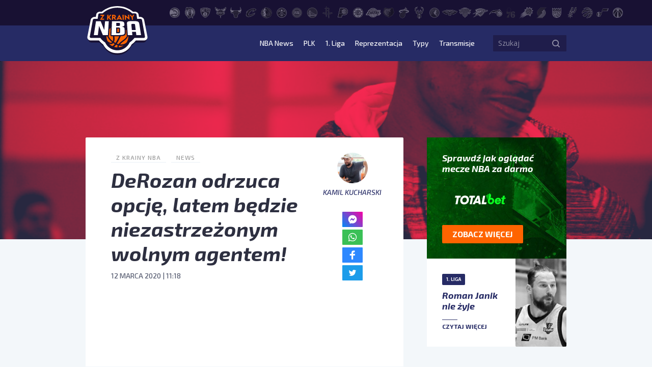

--- FILE ---
content_type: text/html; charset=UTF-8
request_url: https://zkrainynba.com/derozan-odrzuca-opcje-latem-bedzie-niezastrzezonym-wolnym-agentem/
body_size: 14977
content:
<!doctype html>
<html lang="pl-PL">
<head>
    <meta charset="UTF-8">
    <title>DeRozan odrzuca opcję, latem będzie niezastrzeżonym wolnym agentem! - Z Krainy NBA</title>
    <meta name="viewport" content="width=device-width, initial-scale=1">
    <meta http-equiv="X-UA-Compatible" content="IE=edge">

    <!-- Google Tag Manager -->
    <script>(function(w,d,s,l,i){w[l]=w[l]||[];w[l].push({'gtm.start':
                new Date().getTime(),event:'gtm.js'});var f=d.getElementsByTagName(s)[0],
            j=d.createElement(s),dl=l!='dataLayer'?'&l='+l:'';j.async=true;j.src=
            'https://www.googletagmanager.com/gtm.js?id='+i+dl;f.parentNode.insertBefore(j,f);
        })(window,document,'script','dataLayer','GTM-M4L83WT');</script>
    <!-- End Google Tag Manager -->

    <script async src="//get.optad360.io/sf/0e47f168-67b1-41b7-944d-43dcd0e3a11e/plugin.min.js"></script>

    <meta name='robots' content='index, follow, max-image-preview:large, max-snippet:-1, max-video-preview:-1' />

	<!-- This site is optimized with the Yoast SEO plugin v23.5 - https://yoast.com/wordpress/plugins/seo/ -->
	<title>DeRozan odrzuca opcję, latem będzie niezastrzeżonym wolnym agentem! - Z Krainy NBA</title>
	<link rel="canonical" href="https://zkrainynba.com/derozan-odrzuca-opcje-latem-bedzie-niezastrzezonym-wolnym-agentem/" />
	<meta property="og:locale" content="pl_PL" />
	<meta property="og:type" content="article" />
	<meta property="og:title" content="DeRozan odrzuca opcję, latem będzie niezastrzeżonym wolnym agentem! - Z Krainy NBA" />
	<meta property="og:description" content="Spurs przyszły sezon mogą rozpocząć już w zupełnie innym kształcie. Jak donosi Chris Haynes z Yahoo, DeMar DeRozan odrzucił wartą prawie 28 milionów dolarów opcję na sezon 2020/21, wybierając wejście najbliższego lata na rynek wolnych agentów. Oczywiście, możliwa jest sytuacja, w której DeRozan wchodzi na rynek wolnych agentów tylko po to, by podpisać nowy, dłuższy [&hellip;]" />
	<meta property="og:url" content="https://zkrainynba.com/derozan-odrzuca-opcje-latem-bedzie-niezastrzezonym-wolnym-agentem/" />
	<meta property="og:site_name" content="Z Krainy NBA" />
	<meta property="article:published_time" content="2020-03-12T10:18:52+00:00" />
	<meta property="article:modified_time" content="2020-03-12T10:19:06+00:00" />
	<meta property="og:image" content="https://zkrainynba.com/wp-content/uploads/2019/10/1-5.jpg" />
	<meta property="og:image:width" content="1024" />
	<meta property="og:image:height" content="683" />
	<meta property="og:image:type" content="image/jpeg" />
	<meta name="author" content="Kamil Kucharski" />
	<meta name="twitter:card" content="summary_large_image" />
	<meta name="twitter:creator" content="@panbyku" />
	<meta name="twitter:label1" content="Napisane przez" />
	<meta name="twitter:data1" content="Kamil Kucharski" />
	<meta name="twitter:label2" content="Szacowany czas czytania" />
	<meta name="twitter:data2" content="1 minuta" />
	<script type="application/ld+json" class="yoast-schema-graph">{"@context":"https://schema.org","@graph":[{"@type":"NewsArticle","@id":"https://zkrainynba.com/derozan-odrzuca-opcje-latem-bedzie-niezastrzezonym-wolnym-agentem/#article","isPartOf":{"@id":"https://zkrainynba.com/derozan-odrzuca-opcje-latem-bedzie-niezastrzezonym-wolnym-agentem/"},"author":{"name":"Kamil Kucharski","@id":"https://zkrainynba.com/#/schema/person/5e155e429cdbdd4716f4489d4babaede"},"headline":"DeRozan odrzuca opcję, latem będzie niezastrzeżonym wolnym agentem!","datePublished":"2020-03-12T10:18:52+00:00","dateModified":"2020-03-12T10:19:06+00:00","mainEntityOfPage":{"@id":"https://zkrainynba.com/derozan-odrzuca-opcje-latem-bedzie-niezastrzezonym-wolnym-agentem/"},"wordCount":300,"commentCount":0,"publisher":{"@id":"https://zkrainynba.com/#organization"},"image":{"@id":"https://zkrainynba.com/derozan-odrzuca-opcje-latem-bedzie-niezastrzezonym-wolnym-agentem/#primaryimage"},"thumbnailUrl":"https://zkrainynba.com/wp-content/uploads/2019/10/1-5.jpg","articleSection":["News"],"inLanguage":"pl-PL","potentialAction":[{"@type":"CommentAction","name":"Comment","target":["https://zkrainynba.com/derozan-odrzuca-opcje-latem-bedzie-niezastrzezonym-wolnym-agentem/#respond"]}],"copyrightYear":"2020","copyrightHolder":{"@id":"https://zkrainynba.com/#organization"}},{"@type":"WebPage","@id":"https://zkrainynba.com/derozan-odrzuca-opcje-latem-bedzie-niezastrzezonym-wolnym-agentem/","url":"https://zkrainynba.com/derozan-odrzuca-opcje-latem-bedzie-niezastrzezonym-wolnym-agentem/","name":"DeRozan odrzuca opcję, latem będzie niezastrzeżonym wolnym agentem! - Z Krainy NBA","isPartOf":{"@id":"https://zkrainynba.com/#website"},"primaryImageOfPage":{"@id":"https://zkrainynba.com/derozan-odrzuca-opcje-latem-bedzie-niezastrzezonym-wolnym-agentem/#primaryimage"},"image":{"@id":"https://zkrainynba.com/derozan-odrzuca-opcje-latem-bedzie-niezastrzezonym-wolnym-agentem/#primaryimage"},"thumbnailUrl":"https://zkrainynba.com/wp-content/uploads/2019/10/1-5.jpg","datePublished":"2020-03-12T10:18:52+00:00","dateModified":"2020-03-12T10:19:06+00:00","breadcrumb":{"@id":"https://zkrainynba.com/derozan-odrzuca-opcje-latem-bedzie-niezastrzezonym-wolnym-agentem/#breadcrumb"},"inLanguage":"pl-PL","potentialAction":[{"@type":"ReadAction","target":["https://zkrainynba.com/derozan-odrzuca-opcje-latem-bedzie-niezastrzezonym-wolnym-agentem/"]}]},{"@type":"ImageObject","inLanguage":"pl-PL","@id":"https://zkrainynba.com/derozan-odrzuca-opcje-latem-bedzie-niezastrzezonym-wolnym-agentem/#primaryimage","url":"https://zkrainynba.com/wp-content/uploads/2019/10/1-5.jpg","contentUrl":"https://zkrainynba.com/wp-content/uploads/2019/10/1-5.jpg","width":1024,"height":683,"caption":"Spurs DeMar DeRozan"},{"@type":"BreadcrumbList","@id":"https://zkrainynba.com/derozan-odrzuca-opcje-latem-bedzie-niezastrzezonym-wolnym-agentem/#breadcrumb","itemListElement":[{"@type":"ListItem","position":1,"name":"Strona główna","item":"https://zkrainynba.com/"},{"@type":"ListItem","position":2,"name":"Wszystkie wpisy","item":"https://zkrainynba.com/wszystkie-wpisy/"},{"@type":"ListItem","position":3,"name":"News","item":"https://zkrainynba.com/kategoria/news/"},{"@type":"ListItem","position":4,"name":"DeRozan odrzuca opcję, latem będzie niezastrzeżonym wolnym agentem!"}]},{"@type":"WebSite","@id":"https://zkrainynba.com/#website","url":"https://zkrainynba.com/","name":"Z Krainy NBA","description":"NBA po polsku i na najwyższym poziomie. Felietony, newsy, wideo, podcast, oldschool, quizy - wszystko o NBA w jednym miejscu. Z miłości do gry.","publisher":{"@id":"https://zkrainynba.com/#organization"},"potentialAction":[{"@type":"SearchAction","target":{"@type":"EntryPoint","urlTemplate":"https://zkrainynba.com/?s={search_term_string}"},"query-input":{"@type":"PropertyValueSpecification","valueRequired":true,"valueName":"search_term_string"}}],"inLanguage":"pl-PL"},{"@type":"Organization","@id":"https://zkrainynba.com/#organization","name":"Z Krainy NBA","url":"https://zkrainynba.com/","logo":{"@type":"ImageObject","inLanguage":"pl-PL","@id":"https://zkrainynba.com/#/schema/logo/image/","url":"https://zkrainynba.com/wp-content/uploads/2020/11/cropped-favicon-nba.png","contentUrl":"https://zkrainynba.com/wp-content/uploads/2020/11/cropped-favicon-nba.png","width":512,"height":512,"caption":"Z Krainy NBA"},"image":{"@id":"https://zkrainynba.com/#/schema/logo/image/"}},{"@type":"Person","@id":"https://zkrainynba.com/#/schema/person/5e155e429cdbdd4716f4489d4babaede","name":"Kamil Kucharski","image":{"@type":"ImageObject","inLanguage":"pl-PL","@id":"https://zkrainynba.com/#/schema/person/image/","url":"https://secure.gravatar.com/avatar/14ca257103f75cb93ec001373a203374?s=96&d=https%3A%2F%2Fzkrainynba.com%2Fwp-content%2Fthemes%2Fzkrainynba%2Fassets%2Fimg%2Favatar.jpg&r=g","contentUrl":"https://secure.gravatar.com/avatar/14ca257103f75cb93ec001373a203374?s=96&d=https%3A%2F%2Fzkrainynba.com%2Fwp-content%2Fthemes%2Fzkrainynba%2Fassets%2Fimg%2Favatar.jpg&r=g","caption":"Kamil Kucharski"},"description":"Koszykówkę kocham tak bardzo, jak przekazywanie innym tego, co w niej widzę. Na portalu Z Krainy NBA działam już od 2016 roku, a od 2019 można określić mnie mianem redaktora naczelnego. Od tego czasu mój cykl dobowy ustawiony jest tak, by chłonąć jak najwięcej koszykówki zza Oceanu, a potem dzielić się nią z Wami, by zaoszczędzić Wam zarywania nocek. Moją ulubioną częścią tego sportu są zawiłości taktyczne, co uzewnętrzniam rysowaniem kółeczek i strzałeczek, wzorem Jacka Gmocha i jemu podobnych. Poza koszykówką i dziennikarstwem, jestem też licencjonowanym politologiem i krytykiem filmowym na ćwierć etatu. To jednak nie na tym portalu - tu moją misją jest dzielenie się z Wami swoimi spostrzeżeniami o NBA.","sameAs":["https://www.instagram.com/panbyku/","https://x.com/panbyku"],"url":"https://zkrainynba.com/author/kamil-kucharski/"}]}</script>
	<!-- / Yoast SEO plugin. -->


<link rel="alternate" type="application/rss+xml" title="Z Krainy NBA &raquo; Kanał z wpisami" href="https://zkrainynba.com/feed/" />
<link rel="alternate" type="application/rss+xml" title="Z Krainy NBA &raquo; Kanał z komentarzami" href="https://zkrainynba.com/comments/feed/" />
<link rel="alternate" type="application/rss+xml" title="Z Krainy NBA &raquo; DeRozan odrzuca opcję, latem będzie niezastrzeżonym wolnym agentem! Kanał z komentarzami" href="https://zkrainynba.com/derozan-odrzuca-opcje-latem-bedzie-niezastrzezonym-wolnym-agentem/feed/" />
<script>
window._wpemojiSettings = {"baseUrl":"https:\/\/s.w.org\/images\/core\/emoji\/14.0.0\/72x72\/","ext":".png","svgUrl":"https:\/\/s.w.org\/images\/core\/emoji\/14.0.0\/svg\/","svgExt":".svg","source":{"concatemoji":"https:\/\/zkrainynba.com\/wp-includes\/js\/wp-emoji-release.min.js?ver=acc8a9c2c87476a1fa3e460fbb55a41a"}};
/*! This file is auto-generated */
!function(i,n){var o,s,e;function c(e){try{var t={supportTests:e,timestamp:(new Date).valueOf()};sessionStorage.setItem(o,JSON.stringify(t))}catch(e){}}function p(e,t,n){e.clearRect(0,0,e.canvas.width,e.canvas.height),e.fillText(t,0,0);var t=new Uint32Array(e.getImageData(0,0,e.canvas.width,e.canvas.height).data),r=(e.clearRect(0,0,e.canvas.width,e.canvas.height),e.fillText(n,0,0),new Uint32Array(e.getImageData(0,0,e.canvas.width,e.canvas.height).data));return t.every(function(e,t){return e===r[t]})}function u(e,t,n){switch(t){case"flag":return n(e,"\ud83c\udff3\ufe0f\u200d\u26a7\ufe0f","\ud83c\udff3\ufe0f\u200b\u26a7\ufe0f")?!1:!n(e,"\ud83c\uddfa\ud83c\uddf3","\ud83c\uddfa\u200b\ud83c\uddf3")&&!n(e,"\ud83c\udff4\udb40\udc67\udb40\udc62\udb40\udc65\udb40\udc6e\udb40\udc67\udb40\udc7f","\ud83c\udff4\u200b\udb40\udc67\u200b\udb40\udc62\u200b\udb40\udc65\u200b\udb40\udc6e\u200b\udb40\udc67\u200b\udb40\udc7f");case"emoji":return!n(e,"\ud83e\udef1\ud83c\udffb\u200d\ud83e\udef2\ud83c\udfff","\ud83e\udef1\ud83c\udffb\u200b\ud83e\udef2\ud83c\udfff")}return!1}function f(e,t,n){var r="undefined"!=typeof WorkerGlobalScope&&self instanceof WorkerGlobalScope?new OffscreenCanvas(300,150):i.createElement("canvas"),a=r.getContext("2d",{willReadFrequently:!0}),o=(a.textBaseline="top",a.font="600 32px Arial",{});return e.forEach(function(e){o[e]=t(a,e,n)}),o}function t(e){var t=i.createElement("script");t.src=e,t.defer=!0,i.head.appendChild(t)}"undefined"!=typeof Promise&&(o="wpEmojiSettingsSupports",s=["flag","emoji"],n.supports={everything:!0,everythingExceptFlag:!0},e=new Promise(function(e){i.addEventListener("DOMContentLoaded",e,{once:!0})}),new Promise(function(t){var n=function(){try{var e=JSON.parse(sessionStorage.getItem(o));if("object"==typeof e&&"number"==typeof e.timestamp&&(new Date).valueOf()<e.timestamp+604800&&"object"==typeof e.supportTests)return e.supportTests}catch(e){}return null}();if(!n){if("undefined"!=typeof Worker&&"undefined"!=typeof OffscreenCanvas&&"undefined"!=typeof URL&&URL.createObjectURL&&"undefined"!=typeof Blob)try{var e="postMessage("+f.toString()+"("+[JSON.stringify(s),u.toString(),p.toString()].join(",")+"));",r=new Blob([e],{type:"text/javascript"}),a=new Worker(URL.createObjectURL(r),{name:"wpTestEmojiSupports"});return void(a.onmessage=function(e){c(n=e.data),a.terminate(),t(n)})}catch(e){}c(n=f(s,u,p))}t(n)}).then(function(e){for(var t in e)n.supports[t]=e[t],n.supports.everything=n.supports.everything&&n.supports[t],"flag"!==t&&(n.supports.everythingExceptFlag=n.supports.everythingExceptFlag&&n.supports[t]);n.supports.everythingExceptFlag=n.supports.everythingExceptFlag&&!n.supports.flag,n.DOMReady=!1,n.readyCallback=function(){n.DOMReady=!0}}).then(function(){return e}).then(function(){var e;n.supports.everything||(n.readyCallback(),(e=n.source||{}).concatemoji?t(e.concatemoji):e.wpemoji&&e.twemoji&&(t(e.twemoji),t(e.wpemoji)))}))}((window,document),window._wpemojiSettings);
</script>
<style id='wp-emoji-styles-inline-css'>

	img.wp-smiley, img.emoji {
		display: inline !important;
		border: none !important;
		box-shadow: none !important;
		height: 1em !important;
		width: 1em !important;
		margin: 0 0.07em !important;
		vertical-align: -0.1em !important;
		background: none !important;
		padding: 0 !important;
	}
</style>
<link rel='stylesheet' id='wp-block-library-css' href='https://zkrainynba.com/wp-includes/css/dist/block-library/style.min.css?ver=acc8a9c2c87476a1fa3e460fbb55a41a' media='all' />
<style id='classic-theme-styles-inline-css'>
/*! This file is auto-generated */
.wp-block-button__link{color:#fff;background-color:#32373c;border-radius:9999px;box-shadow:none;text-decoration:none;padding:calc(.667em + 2px) calc(1.333em + 2px);font-size:1.125em}.wp-block-file__button{background:#32373c;color:#fff;text-decoration:none}
</style>
<style id='global-styles-inline-css'>
body{--wp--preset--color--black: #000000;--wp--preset--color--cyan-bluish-gray: #abb8c3;--wp--preset--color--white: #ffffff;--wp--preset--color--pale-pink: #f78da7;--wp--preset--color--vivid-red: #cf2e2e;--wp--preset--color--luminous-vivid-orange: #ff6900;--wp--preset--color--luminous-vivid-amber: #fcb900;--wp--preset--color--light-green-cyan: #7bdcb5;--wp--preset--color--vivid-green-cyan: #00d084;--wp--preset--color--pale-cyan-blue: #8ed1fc;--wp--preset--color--vivid-cyan-blue: #0693e3;--wp--preset--color--vivid-purple: #9b51e0;--wp--preset--gradient--vivid-cyan-blue-to-vivid-purple: linear-gradient(135deg,rgba(6,147,227,1) 0%,rgb(155,81,224) 100%);--wp--preset--gradient--light-green-cyan-to-vivid-green-cyan: linear-gradient(135deg,rgb(122,220,180) 0%,rgb(0,208,130) 100%);--wp--preset--gradient--luminous-vivid-amber-to-luminous-vivid-orange: linear-gradient(135deg,rgba(252,185,0,1) 0%,rgba(255,105,0,1) 100%);--wp--preset--gradient--luminous-vivid-orange-to-vivid-red: linear-gradient(135deg,rgba(255,105,0,1) 0%,rgb(207,46,46) 100%);--wp--preset--gradient--very-light-gray-to-cyan-bluish-gray: linear-gradient(135deg,rgb(238,238,238) 0%,rgb(169,184,195) 100%);--wp--preset--gradient--cool-to-warm-spectrum: linear-gradient(135deg,rgb(74,234,220) 0%,rgb(151,120,209) 20%,rgb(207,42,186) 40%,rgb(238,44,130) 60%,rgb(251,105,98) 80%,rgb(254,248,76) 100%);--wp--preset--gradient--blush-light-purple: linear-gradient(135deg,rgb(255,206,236) 0%,rgb(152,150,240) 100%);--wp--preset--gradient--blush-bordeaux: linear-gradient(135deg,rgb(254,205,165) 0%,rgb(254,45,45) 50%,rgb(107,0,62) 100%);--wp--preset--gradient--luminous-dusk: linear-gradient(135deg,rgb(255,203,112) 0%,rgb(199,81,192) 50%,rgb(65,88,208) 100%);--wp--preset--gradient--pale-ocean: linear-gradient(135deg,rgb(255,245,203) 0%,rgb(182,227,212) 50%,rgb(51,167,181) 100%);--wp--preset--gradient--electric-grass: linear-gradient(135deg,rgb(202,248,128) 0%,rgb(113,206,126) 100%);--wp--preset--gradient--midnight: linear-gradient(135deg,rgb(2,3,129) 0%,rgb(40,116,252) 100%);--wp--preset--font-size--small: 13px;--wp--preset--font-size--medium: 20px;--wp--preset--font-size--large: 36px;--wp--preset--font-size--x-large: 42px;--wp--preset--spacing--20: 0.44rem;--wp--preset--spacing--30: 0.67rem;--wp--preset--spacing--40: 1rem;--wp--preset--spacing--50: 1.5rem;--wp--preset--spacing--60: 2.25rem;--wp--preset--spacing--70: 3.38rem;--wp--preset--spacing--80: 5.06rem;--wp--preset--shadow--natural: 6px 6px 9px rgba(0, 0, 0, 0.2);--wp--preset--shadow--deep: 12px 12px 50px rgba(0, 0, 0, 0.4);--wp--preset--shadow--sharp: 6px 6px 0px rgba(0, 0, 0, 0.2);--wp--preset--shadow--outlined: 6px 6px 0px -3px rgba(255, 255, 255, 1), 6px 6px rgba(0, 0, 0, 1);--wp--preset--shadow--crisp: 6px 6px 0px rgba(0, 0, 0, 1);}:where(.is-layout-flex){gap: 0.5em;}:where(.is-layout-grid){gap: 0.5em;}body .is-layout-flow > .alignleft{float: left;margin-inline-start: 0;margin-inline-end: 2em;}body .is-layout-flow > .alignright{float: right;margin-inline-start: 2em;margin-inline-end: 0;}body .is-layout-flow > .aligncenter{margin-left: auto !important;margin-right: auto !important;}body .is-layout-constrained > .alignleft{float: left;margin-inline-start: 0;margin-inline-end: 2em;}body .is-layout-constrained > .alignright{float: right;margin-inline-start: 2em;margin-inline-end: 0;}body .is-layout-constrained > .aligncenter{margin-left: auto !important;margin-right: auto !important;}body .is-layout-constrained > :where(:not(.alignleft):not(.alignright):not(.alignfull)){max-width: var(--wp--style--global--content-size);margin-left: auto !important;margin-right: auto !important;}body .is-layout-constrained > .alignwide{max-width: var(--wp--style--global--wide-size);}body .is-layout-flex{display: flex;}body .is-layout-flex{flex-wrap: wrap;align-items: center;}body .is-layout-flex > *{margin: 0;}body .is-layout-grid{display: grid;}body .is-layout-grid > *{margin: 0;}:where(.wp-block-columns.is-layout-flex){gap: 2em;}:where(.wp-block-columns.is-layout-grid){gap: 2em;}:where(.wp-block-post-template.is-layout-flex){gap: 1.25em;}:where(.wp-block-post-template.is-layout-grid){gap: 1.25em;}.has-black-color{color: var(--wp--preset--color--black) !important;}.has-cyan-bluish-gray-color{color: var(--wp--preset--color--cyan-bluish-gray) !important;}.has-white-color{color: var(--wp--preset--color--white) !important;}.has-pale-pink-color{color: var(--wp--preset--color--pale-pink) !important;}.has-vivid-red-color{color: var(--wp--preset--color--vivid-red) !important;}.has-luminous-vivid-orange-color{color: var(--wp--preset--color--luminous-vivid-orange) !important;}.has-luminous-vivid-amber-color{color: var(--wp--preset--color--luminous-vivid-amber) !important;}.has-light-green-cyan-color{color: var(--wp--preset--color--light-green-cyan) !important;}.has-vivid-green-cyan-color{color: var(--wp--preset--color--vivid-green-cyan) !important;}.has-pale-cyan-blue-color{color: var(--wp--preset--color--pale-cyan-blue) !important;}.has-vivid-cyan-blue-color{color: var(--wp--preset--color--vivid-cyan-blue) !important;}.has-vivid-purple-color{color: var(--wp--preset--color--vivid-purple) !important;}.has-black-background-color{background-color: var(--wp--preset--color--black) !important;}.has-cyan-bluish-gray-background-color{background-color: var(--wp--preset--color--cyan-bluish-gray) !important;}.has-white-background-color{background-color: var(--wp--preset--color--white) !important;}.has-pale-pink-background-color{background-color: var(--wp--preset--color--pale-pink) !important;}.has-vivid-red-background-color{background-color: var(--wp--preset--color--vivid-red) !important;}.has-luminous-vivid-orange-background-color{background-color: var(--wp--preset--color--luminous-vivid-orange) !important;}.has-luminous-vivid-amber-background-color{background-color: var(--wp--preset--color--luminous-vivid-amber) !important;}.has-light-green-cyan-background-color{background-color: var(--wp--preset--color--light-green-cyan) !important;}.has-vivid-green-cyan-background-color{background-color: var(--wp--preset--color--vivid-green-cyan) !important;}.has-pale-cyan-blue-background-color{background-color: var(--wp--preset--color--pale-cyan-blue) !important;}.has-vivid-cyan-blue-background-color{background-color: var(--wp--preset--color--vivid-cyan-blue) !important;}.has-vivid-purple-background-color{background-color: var(--wp--preset--color--vivid-purple) !important;}.has-black-border-color{border-color: var(--wp--preset--color--black) !important;}.has-cyan-bluish-gray-border-color{border-color: var(--wp--preset--color--cyan-bluish-gray) !important;}.has-white-border-color{border-color: var(--wp--preset--color--white) !important;}.has-pale-pink-border-color{border-color: var(--wp--preset--color--pale-pink) !important;}.has-vivid-red-border-color{border-color: var(--wp--preset--color--vivid-red) !important;}.has-luminous-vivid-orange-border-color{border-color: var(--wp--preset--color--luminous-vivid-orange) !important;}.has-luminous-vivid-amber-border-color{border-color: var(--wp--preset--color--luminous-vivid-amber) !important;}.has-light-green-cyan-border-color{border-color: var(--wp--preset--color--light-green-cyan) !important;}.has-vivid-green-cyan-border-color{border-color: var(--wp--preset--color--vivid-green-cyan) !important;}.has-pale-cyan-blue-border-color{border-color: var(--wp--preset--color--pale-cyan-blue) !important;}.has-vivid-cyan-blue-border-color{border-color: var(--wp--preset--color--vivid-cyan-blue) !important;}.has-vivid-purple-border-color{border-color: var(--wp--preset--color--vivid-purple) !important;}.has-vivid-cyan-blue-to-vivid-purple-gradient-background{background: var(--wp--preset--gradient--vivid-cyan-blue-to-vivid-purple) !important;}.has-light-green-cyan-to-vivid-green-cyan-gradient-background{background: var(--wp--preset--gradient--light-green-cyan-to-vivid-green-cyan) !important;}.has-luminous-vivid-amber-to-luminous-vivid-orange-gradient-background{background: var(--wp--preset--gradient--luminous-vivid-amber-to-luminous-vivid-orange) !important;}.has-luminous-vivid-orange-to-vivid-red-gradient-background{background: var(--wp--preset--gradient--luminous-vivid-orange-to-vivid-red) !important;}.has-very-light-gray-to-cyan-bluish-gray-gradient-background{background: var(--wp--preset--gradient--very-light-gray-to-cyan-bluish-gray) !important;}.has-cool-to-warm-spectrum-gradient-background{background: var(--wp--preset--gradient--cool-to-warm-spectrum) !important;}.has-blush-light-purple-gradient-background{background: var(--wp--preset--gradient--blush-light-purple) !important;}.has-blush-bordeaux-gradient-background{background: var(--wp--preset--gradient--blush-bordeaux) !important;}.has-luminous-dusk-gradient-background{background: var(--wp--preset--gradient--luminous-dusk) !important;}.has-pale-ocean-gradient-background{background: var(--wp--preset--gradient--pale-ocean) !important;}.has-electric-grass-gradient-background{background: var(--wp--preset--gradient--electric-grass) !important;}.has-midnight-gradient-background{background: var(--wp--preset--gradient--midnight) !important;}.has-small-font-size{font-size: var(--wp--preset--font-size--small) !important;}.has-medium-font-size{font-size: var(--wp--preset--font-size--medium) !important;}.has-large-font-size{font-size: var(--wp--preset--font-size--large) !important;}.has-x-large-font-size{font-size: var(--wp--preset--font-size--x-large) !important;}
.wp-block-navigation a:where(:not(.wp-element-button)){color: inherit;}
:where(.wp-block-post-template.is-layout-flex){gap: 1.25em;}:where(.wp-block-post-template.is-layout-grid){gap: 1.25em;}
:where(.wp-block-columns.is-layout-flex){gap: 2em;}:where(.wp-block-columns.is-layout-grid){gap: 2em;}
.wp-block-pullquote{font-size: 1.5em;line-height: 1.6;}
</style>
<link rel='stylesheet' id='zkrainynba-style-css' href='https://zkrainynba.com/wp-content/themes/zkrainynba/assets/css/main.min.css?ver=1730197572' media='all' />
<script src="https://zkrainynba.com/wp-content/themes/zkrainynba/assets/js/jquery.min.js?ver=acc8a9c2c87476a1fa3e460fbb55a41a" id="jquery-js"></script>
<script src="https://zkrainynba.com/wp-content/themes/zkrainynba/assets/js/events-ga4.min.js?ver=3.0.2" id="zkrainynba-events-ga4-js"></script>
<script src="https://zkrainynba.com/wp-content/themes/zkrainynba/assets/js/scripts.min.js?ver=3.0.2" id="zkrainynba-js-js"></script>
<script src="https://zkrainynba.com/wp-content/themes/zkrainynba/assets/js/faq.min.js?ver=1.0.0" id="faq-js"></script>
<script id="my_loadmore-js-extra">
var loadmore_params = {"ajaxurl":"https:\/\/zkrainynba.com\/wp-admin\/admin-ajax.php"};
</script>
<script src="https://zkrainynba.com/wp-content/themes/zkrainynba/assets/js/loadmore.min.js?ver=acc8a9c2c87476a1fa3e460fbb55a41a" id="my_loadmore-js"></script>
<link rel="https://api.w.org/" href="https://zkrainynba.com/wp-json/" /><link rel="alternate" type="application/json" href="https://zkrainynba.com/wp-json/wp/v2/posts/93143" /><link rel="EditURI" type="application/rsd+xml" title="RSD" href="https://zkrainynba.com/xmlrpc.php?rsd" />
<link rel="alternate" type="application/json+oembed" href="https://zkrainynba.com/wp-json/oembed/1.0/embed?url=https%3A%2F%2Fzkrainynba.com%2Fderozan-odrzuca-opcje-latem-bedzie-niezastrzezonym-wolnym-agentem%2F" />
<link rel="alternate" type="text/xml+oembed" href="https://zkrainynba.com/wp-json/oembed/1.0/embed?url=https%3A%2F%2Fzkrainynba.com%2Fderozan-odrzuca-opcje-latem-bedzie-niezastrzezonym-wolnym-agentem%2F&#038;format=xml" />
<link rel="icon" href="https://zkrainynba.com/wp-content/uploads/2020/11/cropped-favicon-nba-32x32.png" sizes="32x32" />
<link rel="icon" href="https://zkrainynba.com/wp-content/uploads/2020/11/cropped-favicon-nba-192x192.png" sizes="192x192" />
<link rel="apple-touch-icon" href="https://zkrainynba.com/wp-content/uploads/2020/11/cropped-favicon-nba-180x180.png" />
<meta name="msapplication-TileImage" content="https://zkrainynba.com/wp-content/uploads/2020/11/cropped-favicon-nba-270x270.png" />
		<style id="wp-custom-css">
			
.player__header .info__stats {
	display:none;
}

.player__header .info  .heading:not(.font) {
	display:none;
}
		</style>
		</head>
<body data-rsssl=1 class="post-template-default single single-post postid-93143 single-format-standard no-sidebar">

<!-- Google Tag Manager (noscript) -->
<noscript><iframe src="https://www.googletagmanager.com/ns.html?id=GTM-M4L83WT"
                  height="0" width="0" style="display:none;visibility:hidden"></iframe></noscript>
<!-- End Google Tag Manager (noscript) -->

<header id="header" class="header">
    <div class="header__submenu">
        <div class="container">
            <div class="row">
                <div class="col-10 offset-2">
                    <ul class="header__teams"><li><a href="https://zkrainynba.com/druzyny/atlanta-hawks/" aria-label="Atlanta Hawks"><svg>
                    <use 
                          xlink:href="https://zkrainynba.com/wp-content/themes/zkrainynba/assets/img/icons/sprite.svg#ATL" 
                          href="https://zkrainynba.com/wp-content/themes/zkrainynba/assets/img/icons/sprite.svg#ATL">
                     </use>
                   </svg><div class="teams-badge">ATL</div></a></li><li><a href="https://zkrainynba.com/druzyny/boston-celtics/" aria-label="Boston Celtics"><svg>
                    <use 
                          xlink:href="https://zkrainynba.com/wp-content/themes/zkrainynba/assets/img/icons/sprite.svg#BOS" 
                          href="https://zkrainynba.com/wp-content/themes/zkrainynba/assets/img/icons/sprite.svg#BOS">
                     </use>
                   </svg><div class="teams-badge">BOS</div></a></li><li><a href="https://zkrainynba.com/druzyny/brooklyn-nets/" aria-label="Brooklyn Nets"><svg>
                    <use 
                          xlink:href="https://zkrainynba.com/wp-content/themes/zkrainynba/assets/img/icons/sprite.svg#BKN" 
                          href="https://zkrainynba.com/wp-content/themes/zkrainynba/assets/img/icons/sprite.svg#BKN">
                     </use>
                   </svg><div class="teams-badge">BKN</div></a></li><li><a href="https://zkrainynba.com/druzyny/charlotte-hornets/" aria-label="Charlotte Hornets"><svg>
                    <use 
                          xlink:href="https://zkrainynba.com/wp-content/themes/zkrainynba/assets/img/icons/sprite.svg#CHA" 
                          href="https://zkrainynba.com/wp-content/themes/zkrainynba/assets/img/icons/sprite.svg#CHA">
                     </use>
                   </svg><div class="teams-badge">CHA</div></a></li><li><a href="https://zkrainynba.com/druzyny/chicago-bulls/" aria-label="Chicago Bulls"><svg>
                    <use 
                          xlink:href="https://zkrainynba.com/wp-content/themes/zkrainynba/assets/img/icons/sprite.svg#CHI" 
                          href="https://zkrainynba.com/wp-content/themes/zkrainynba/assets/img/icons/sprite.svg#CHI">
                     </use>
                   </svg><div class="teams-badge">CHI</div></a></li><li><a href="https://zkrainynba.com/druzyny/cleveland-cavaliers/" aria-label="Cleveland Cavaliers"><svg>
                    <use 
                          xlink:href="https://zkrainynba.com/wp-content/themes/zkrainynba/assets/img/icons/sprite.svg#CLE" 
                          href="https://zkrainynba.com/wp-content/themes/zkrainynba/assets/img/icons/sprite.svg#CLE">
                     </use>
                   </svg><div class="teams-badge">CLE</div></a></li><li><a href="https://zkrainynba.com/druzyny/dallas-mavericks/" aria-label="Dallas Mavericks"><svg>
                    <use 
                          xlink:href="https://zkrainynba.com/wp-content/themes/zkrainynba/assets/img/icons/sprite.svg#DAL" 
                          href="https://zkrainynba.com/wp-content/themes/zkrainynba/assets/img/icons/sprite.svg#DAL">
                     </use>
                   </svg><div class="teams-badge">DAL</div></a></li><li><a href="https://zkrainynba.com/druzyny/denver-nuggets/" aria-label="Denver Nuggets"><svg>
                    <use 
                          xlink:href="https://zkrainynba.com/wp-content/themes/zkrainynba/assets/img/icons/sprite.svg#DEN" 
                          href="https://zkrainynba.com/wp-content/themes/zkrainynba/assets/img/icons/sprite.svg#DEN">
                     </use>
                   </svg><div class="teams-badge">DEN</div></a></li><li><a href="https://zkrainynba.com/druzyny/detroit-pistons/" aria-label="Detroit Pistons"><svg>
                    <use 
                          xlink:href="https://zkrainynba.com/wp-content/themes/zkrainynba/assets/img/icons/sprite.svg#DET" 
                          href="https://zkrainynba.com/wp-content/themes/zkrainynba/assets/img/icons/sprite.svg#DET">
                     </use>
                   </svg><div class="teams-badge">DET</div></a></li><li><a href="https://zkrainynba.com/druzyny/golden-state-warriors/" aria-label="Golden State Warriors"><svg>
                    <use 
                          xlink:href="https://zkrainynba.com/wp-content/themes/zkrainynba/assets/img/icons/sprite.svg#GSW" 
                          href="https://zkrainynba.com/wp-content/themes/zkrainynba/assets/img/icons/sprite.svg#GSW">
                     </use>
                   </svg><div class="teams-badge">GSW</div></a></li><li><a href="https://zkrainynba.com/druzyny/houston-rockets/" aria-label="Houston Rockets"><svg>
                    <use 
                          xlink:href="https://zkrainynba.com/wp-content/themes/zkrainynba/assets/img/icons/sprite.svg#HOU" 
                          href="https://zkrainynba.com/wp-content/themes/zkrainynba/assets/img/icons/sprite.svg#HOU">
                     </use>
                   </svg><div class="teams-badge">HOU</div></a></li><li><a href="https://zkrainynba.com/druzyny/indiana-pacers/" aria-label="Indiana Pacers"><svg>
                    <use 
                          xlink:href="https://zkrainynba.com/wp-content/themes/zkrainynba/assets/img/icons/sprite.svg#IND" 
                          href="https://zkrainynba.com/wp-content/themes/zkrainynba/assets/img/icons/sprite.svg#IND">
                     </use>
                   </svg><div class="teams-badge">IND</div></a></li><li><a href="https://zkrainynba.com/druzyny/los-angeles-clippers/" aria-label="LA Clippers"><svg>
                    <use 
                          xlink:href="https://zkrainynba.com/wp-content/themes/zkrainynba/assets/img/icons/sprite.svg#LAC" 
                          href="https://zkrainynba.com/wp-content/themes/zkrainynba/assets/img/icons/sprite.svg#LAC">
                     </use>
                   </svg><div class="teams-badge">LAC</div></a></li><li><a href="https://zkrainynba.com/druzyny/los-angeles-lakers/" aria-label="Los Angeles Lakers"><svg>
                    <use 
                          xlink:href="https://zkrainynba.com/wp-content/themes/zkrainynba/assets/img/icons/sprite.svg#LAL" 
                          href="https://zkrainynba.com/wp-content/themes/zkrainynba/assets/img/icons/sprite.svg#LAL">
                     </use>
                   </svg><div class="teams-badge">LAL</div></a></li><li><a href="https://zkrainynba.com/druzyny/memphis-grizzlies/" aria-label="Memphis Grizzlies"><svg>
                    <use 
                          xlink:href="https://zkrainynba.com/wp-content/themes/zkrainynba/assets/img/icons/sprite.svg#MEM" 
                          href="https://zkrainynba.com/wp-content/themes/zkrainynba/assets/img/icons/sprite.svg#MEM">
                     </use>
                   </svg><div class="teams-badge">MEM</div></a></li><li><a href="https://zkrainynba.com/druzyny/miami-heat/" aria-label="Miami Heat"><svg>
                    <use 
                          xlink:href="https://zkrainynba.com/wp-content/themes/zkrainynba/assets/img/icons/sprite.svg#MIA" 
                          href="https://zkrainynba.com/wp-content/themes/zkrainynba/assets/img/icons/sprite.svg#MIA">
                     </use>
                   </svg><div class="teams-badge">MIA</div></a></li><li><a href="https://zkrainynba.com/druzyny/milwaukee-bucks/" aria-label="Milwaukee Bucks"><svg>
                    <use 
                          xlink:href="https://zkrainynba.com/wp-content/themes/zkrainynba/assets/img/icons/sprite.svg#MIL" 
                          href="https://zkrainynba.com/wp-content/themes/zkrainynba/assets/img/icons/sprite.svg#MIL">
                     </use>
                   </svg><div class="teams-badge">MIL</div></a></li><li><a href="https://zkrainynba.com/druzyny/minnesota-timberwolves/" aria-label="Minnesota Timberwolves"><svg>
                    <use 
                          xlink:href="https://zkrainynba.com/wp-content/themes/zkrainynba/assets/img/icons/sprite.svg#MIN" 
                          href="https://zkrainynba.com/wp-content/themes/zkrainynba/assets/img/icons/sprite.svg#MIN">
                     </use>
                   </svg><div class="teams-badge">MIN</div></a></li><li><a href="https://zkrainynba.com/druzyny/new-orleans-pelicans/" aria-label="New Orleans Pelicans"><svg>
                    <use 
                          xlink:href="https://zkrainynba.com/wp-content/themes/zkrainynba/assets/img/icons/sprite.svg#NOP" 
                          href="https://zkrainynba.com/wp-content/themes/zkrainynba/assets/img/icons/sprite.svg#NOP">
                     </use>
                   </svg><div class="teams-badge">NOP</div></a></li><li><a href="https://zkrainynba.com/druzyny/new-york-knicks/" aria-label="New York Knicks"><svg>
                    <use 
                          xlink:href="https://zkrainynba.com/wp-content/themes/zkrainynba/assets/img/icons/sprite.svg#NYK" 
                          href="https://zkrainynba.com/wp-content/themes/zkrainynba/assets/img/icons/sprite.svg#NYK">
                     </use>
                   </svg><div class="teams-badge">NYK</div></a></li><li><a href="https://zkrainynba.com/druzyny/oklahoma-city-thunder/" aria-label="Oklahoma City Thunder"><svg>
                    <use 
                          xlink:href="https://zkrainynba.com/wp-content/themes/zkrainynba/assets/img/icons/sprite.svg#OKC" 
                          href="https://zkrainynba.com/wp-content/themes/zkrainynba/assets/img/icons/sprite.svg#OKC">
                     </use>
                   </svg><div class="teams-badge">OKC</div></a></li><li><a href="https://zkrainynba.com/druzyny/orlando-magic/" aria-label="Orlando Magic"><svg>
                    <use 
                          xlink:href="https://zkrainynba.com/wp-content/themes/zkrainynba/assets/img/icons/sprite.svg#ORL" 
                          href="https://zkrainynba.com/wp-content/themes/zkrainynba/assets/img/icons/sprite.svg#ORL">
                     </use>
                   </svg><div class="teams-badge">ORL</div></a></li><li><a href="https://zkrainynba.com/druzyny/philadelphia-76ers/" aria-label="Philadelphia 76ers"><svg>
                    <use 
                          xlink:href="https://zkrainynba.com/wp-content/themes/zkrainynba/assets/img/icons/sprite.svg#PHI" 
                          href="https://zkrainynba.com/wp-content/themes/zkrainynba/assets/img/icons/sprite.svg#PHI">
                     </use>
                   </svg><div class="teams-badge">PHI</div></a></li><li><a href="https://zkrainynba.com/druzyny/phoenix-suns/" aria-label="Phoenix Suns"><svg>
                    <use 
                          xlink:href="https://zkrainynba.com/wp-content/themes/zkrainynba/assets/img/icons/sprite.svg#PHX" 
                          href="https://zkrainynba.com/wp-content/themes/zkrainynba/assets/img/icons/sprite.svg#PHX">
                     </use>
                   </svg><div class="teams-badge">PHX</div></a></li><li><a href="https://zkrainynba.com/druzyny/portland-trail-blazers/" aria-label="Portland Trail Blazers"><svg>
                    <use 
                          xlink:href="https://zkrainynba.com/wp-content/themes/zkrainynba/assets/img/icons/sprite.svg#POR" 
                          href="https://zkrainynba.com/wp-content/themes/zkrainynba/assets/img/icons/sprite.svg#POR">
                     </use>
                   </svg><div class="teams-badge">POR</div></a></li><li><a href="https://zkrainynba.com/druzyny/sacramento-kings/" aria-label="Sacramento Kings"><svg>
                    <use 
                          xlink:href="https://zkrainynba.com/wp-content/themes/zkrainynba/assets/img/icons/sprite.svg#SAC" 
                          href="https://zkrainynba.com/wp-content/themes/zkrainynba/assets/img/icons/sprite.svg#SAC">
                     </use>
                   </svg><div class="teams-badge">SAC</div></a></li><li><a href="https://zkrainynba.com/druzyny/san-antonio-spurs/" aria-label="San Antonio Spurs"><svg>
                    <use 
                          xlink:href="https://zkrainynba.com/wp-content/themes/zkrainynba/assets/img/icons/sprite.svg#SAS" 
                          href="https://zkrainynba.com/wp-content/themes/zkrainynba/assets/img/icons/sprite.svg#SAS">
                     </use>
                   </svg><div class="teams-badge">SAS</div></a></li><li><a href="https://zkrainynba.com/druzyny/toronto-raptors/" aria-label="Toronto Raptors"><svg>
                    <use 
                          xlink:href="https://zkrainynba.com/wp-content/themes/zkrainynba/assets/img/icons/sprite.svg#TOR" 
                          href="https://zkrainynba.com/wp-content/themes/zkrainynba/assets/img/icons/sprite.svg#TOR">
                     </use>
                   </svg><div class="teams-badge">TOR</div></a></li><li><a href="https://zkrainynba.com/druzyny/utah-jazz/" aria-label="Utah Jazz"><svg>
                    <use 
                          xlink:href="https://zkrainynba.com/wp-content/themes/zkrainynba/assets/img/icons/sprite.svg#UTA" 
                          href="https://zkrainynba.com/wp-content/themes/zkrainynba/assets/img/icons/sprite.svg#UTA">
                     </use>
                   </svg><div class="teams-badge">UTA</div></a></li><li><a href="https://zkrainynba.com/druzyny/washington-wizards/" aria-label="Washington Wizards"><svg>
                    <use 
                          xlink:href="https://zkrainynba.com/wp-content/themes/zkrainynba/assets/img/icons/sprite.svg#WAS" 
                          href="https://zkrainynba.com/wp-content/themes/zkrainynba/assets/img/icons/sprite.svg#WAS">
                     </use>
                   </svg><div class="teams-badge">WAS</div></a></li></ul>                </div>
            </div>
        </div>
    </div>
    <div id="menu" class="container header__menu">
        <div class="row">
            <div class="col-8 col-lg-2">
                <a href="https://zkrainynba.com" class="header__logo">
                    <img src="https://zkrainynba.com/wp-content/themes/zkrainynba/assets/img/zkrainynba-logo.svg" alt="Z Krainy NBA">
                </a>
            </div>
            <div class="col-4 hide-desktop">
                <button class="hamburger hamburger--slider" type="button" aria-label="Menu">
                  <span class="hamburger-box">
                    <span class="hamburger-inner"></span>
                  </span>
                </button>
            </div>
            <div class="col-md-8">
                <nav class="nav">
                    <ul class="nav__menu font"><li id="menu-item-94797" class="menu-item-type-taxonomy menu-item-object-category current-post-ancestor current-menu-parent current-post-parent menu-item-94797"><a href="https://zkrainynba.com/kategoria/news/">NBA News</a></li>
<li id="menu-item-163231" class="menu-item-type-taxonomy menu-item-object-category menu-item-163231"><a href="https://zkrainynba.com/kategoria/plk/">PLK</a></li>
<li id="menu-item-176025" class="menu-item-type-taxonomy menu-item-object-category menu-item-176025"><a href="https://zkrainynba.com/kategoria/1-liga/">1. Liga</a></li>
<li id="menu-item-174523" class="menu-item-type-taxonomy menu-item-object-category menu-item-174523"><a href="https://zkrainynba.com/kategoria/reprezentacja/">Reprezentacja</a></li>
<li id="menu-item-110264" class="menu-item-110264"><a href="https://zkrainynba.com/typy-nba/">Typy</a></li>
<li id="menu-item-155488" class="menu-item-object-post menu-item-155488"><a href="https://zkrainynba.com/transmisje-nba-na-zywo-gdzie-ogladac-za-darmo/">Transmisje</a></li>
</ul>                </nav>
            </div>
            <div class="col-md-2 header__search">
                <form class="search" method="get" action="https://zkrainynba.com" role="search">
	<input class="search__input form" type="search" name="s" placeholder="Szukaj" value="">
	<button class="search__submit" type="submit" aria-label="Szukaj"><img src="https://zkrainynba.com/wp-content/themes/zkrainynba/assets/img/icons/icon-search.svg" alt="Szukaj"></button>
</form>            </div>
        </div>
    </div>
    <span class="header__overlay"></span>

</header>

    <div class="post__hero">
        <img width="1024" height="683" src="https://zkrainynba.com/wp-content/uploads/2019/10/1-5.jpg" class="attachment-extra-large size-extra-large wp-post-image" alt="DeRozan odrzuca opcję, latem będzie niezastrzeżonym wolnym agentem!" onerror="this.style.display = &#039;none&#039;" decoding="async" fetchpriority="high" srcset="https://zkrainynba.com/wp-content/uploads/2019/10/1-5.jpg 1024w, https://zkrainynba.com/wp-content/uploads/2019/10/1-5-360x240.jpg 360w, https://zkrainynba.com/wp-content/uploads/2019/10/1-5-768x512.jpg 768w, https://zkrainynba.com/wp-content/uploads/2019/10/1-5-300x200.jpg 300w" sizes="(max-width: 1024px) 100vw, 1024px" />        <div class="duotone">
            <div class="duotone__inner"></div>
        </div>
    </div>
    <div class="container">
                <div class="row">
            <div class="col">
                <div class="spolecznoscinet" id="spolecznosci-10402" data-min-width="750"></div>
            </div>
        </div>
                <div class="row">
            <div class="col-lg-8">

                <main class="post__main">

                    <ul class="breadcrumbs font"><li><a href="https://zkrainynba.com/">Z Krainy NBA</a></li><li><a href="https://zkrainynba.com/kategoria/news/">News</a></li></ul>
                        <article id="post-93143" class="post-93143 post type-post status-publish format-standard has-post-thumbnail hentry category-news">
                            <header class="post__header">
                                <h1 class="post__header__title">DeRozan odrzuca opcję, latem będzie niezastrzeżonym wolnym agentem!</h1>                                <div class="post__header__meta font">
                                    <div class="date"><time title="Dodano" datetime="2020-03-12T11:18:52+02:00">12 marca 2020 | 11:18</time></div>
                                    <div class="post__header__meta__block">
                                        <a href="https://zkrainynba.com/author/kamil-kucharski/" class="post-author">
                                            <figure>
                                                <img alt="Kamil Kucharski" src="https://zkrainynba.com/wp-content/uploads/2022/04/1-5-150x150-1.jpeg" class="avatar avatar-96" height="96" width="96"/>                                                <figcaption>
                                                    <div class="name">Kamil Kucharski</div>
                                                </figcaption>
                                            </figure>
                                        </a>
                                        <ul class="social-links list-unstyled">
                                            <li>
                                                <a href="fb-messenger://share/?link=https://zkrainynba.com/derozan-odrzuca-opcje-latem-bedzie-niezastrzezonym-wolnym-agentem/" class="messenger"><img src="https://zkrainynba.com/wp-content/themes/zkrainynba/assets/img/icons/icon-messenger--white.svg" alt=""></a>
                                            </li>
                                            <li>
                                                <a href="https://web.whatsapp.com/send?text=DeRozan odrzuca opcję, latem będzie niezastrzeżonym wolnym agentem! https://zkrainynba.com/derozan-odrzuca-opcje-latem-bedzie-niezastrzezonym-wolnym-agentem/" class="whatsapp"><img src="https://zkrainynba.com/wp-content/themes/zkrainynba/assets/img/icons/icon-whatsapp--white.svg" alt=""></a>
                                            </li>
                                            <li>
                                                <a href="https://www.facebook.com/sharer/sharer.php?u=https://zkrainynba.com/derozan-odrzuca-opcje-latem-bedzie-niezastrzezonym-wolnym-agentem/" class="facebook"><img src="https://zkrainynba.com/wp-content/themes/zkrainynba/assets/img/icons/icon-facebook--white.svg" alt=""></a>
                                            </li>
                                            <li>
                                                <a href="https://twitter.com/home?status=https://zkrainynba.com/derozan-odrzuca-opcje-latem-bedzie-niezastrzezonym-wolnym-agentem/" class="twitter"><img src="https://zkrainynba.com/wp-content/themes/zkrainynba/assets/img/icons/icon-twitter--white.svg" alt=""></a>
                                            </li>
                                        </ul>
                                    </div>
                                </div>

                            </header>

                            <section class="post__content">
                                <p>Spurs przyszły sezon mogą rozpocząć już w zupełnie innym kształcie. Jak donosi Chris Haynes z <em>Yahoo</em>, DeMar DeRozan odrzucił wartą prawie 28 milionów dolarów opcję na sezon 2020/21, wybierając wejście najbliższego lata na rynek wolnych agentów. Oczywiście, możliwa jest sytuacja, w której DeRozan wchodzi na rynek wolnych agentów tylko po to, by podpisać nowy, dłuższy kontrakt ze Spurs &#8211; być może niższy, pozwalający sprowadzić wzmocnienia. Bardziej prawdopodobny jest jednak scenariusz, w którym będzie on szukał lukratywnych ofert od klubów mających do zaoferowania walkę o najwyższe cele (lub maksymalny kontrakt).</p>
<p>Moment na wejście na rynek wolnych agentów wydaje się bardzo dobry dla takiego zawodnika jak DeRozan &#8211; 30-letni obwodowy będzie jednym z najlepszych dostępnych graczy do podpisania. Obok Andre Drummonda i Mike&#8217;a Conley&#8217;a powinien być jednym z najgorętszych nazwisk wakacji, które pod względem wolnych agentów wcale tak gorąco się nie zapowiadają. Działa to jednak na jego korzyść &#8211; jeśli na rynku nie ma gwiazd największego kalibru, to komuś przecież trzeba te maksymalne pieniądze dać.</p>
<p>Z drugiej jednak strony być może wcale nie jest to tak dobry moment na rezygnowanie z gwarantowanej kwoty prawie 28 milionów. W obliczu kłopotów na rynku chińskim i &#8211; co ważniejsze &#8211; zawieszenia rozgrywek w związku z koronawirusem &#8211; przed NBA rysują się niepewne finansowo czasy. Sytuacja jest postępowa, ale przezorny gracz na rynku powinien zdawać sobie sprawę, że zawierzanie swoich finansów najbliższym miesiącom może nie być najlepszym pomysłem.</p>
<p><iframe title="DeMar DeRozan | Western Conference Player Of The Week" width="640" height="360" src="https://www.youtube.com/embed/1Th-GJwIG-0?feature=oembed" frameborder="0" allow="accelerometer; autoplay; clipboard-write; encrypted-media; gyroscope; picture-in-picture" allowfullscreen></iframe></p>
<p style="text-align: right;"><em>źródło:YouTube/NBA</em></p>
                            </section>

                            <footer class="post__footer">

                                <div class="heading">Wspomniani we wpisie</div><ul class="mentioned-in-post"><li><a href="https://zkrainynba.com/druzyny/san-antonio-spurs/">San Antonio Spurs</a></li></ul>
                                <div class="heading">Kategorie wpisu</div><ul class="post-categories">
	<li><a href="https://zkrainynba.com/kategoria/news/" rel="category tag">News</a></li></ul>
                                <aside class="row post__prev-next"><div class="col-lg"><a href="https://zkrainynba.com/mark-cuban-znow-udowadnia-ze-jest-swietnym-wlascicielem/" class="thumbnail thumbnail--small">
	<figure>
		<div class="thumbnail__image">
			<img width="1024" height="683" src="https://zkrainynba.com/wp-content/uploads/2020/03/1-4.jpg" class="attachment-small size-small wp-post-image" alt="DeRozan odrzuca opcję, latem będzie niezastrzeżonym wolnym agentem!" decoding="async" loading="lazy" srcset="https://zkrainynba.com/wp-content/uploads/2020/03/1-4.jpg 1024w, https://zkrainynba.com/wp-content/uploads/2020/03/1-4-360x240.jpg 360w, https://zkrainynba.com/wp-content/uploads/2020/03/1-4-768x512.jpg 768w, https://zkrainynba.com/wp-content/uploads/2020/03/1-4-300x200.jpg 300w" sizes="(max-width: 1024px) 100vw, 1024px" />			<div class="duotone"><div class="duotone__inner"></div></div>
		</div>


		<figcaption>
			<span class="label">Poprzedni wpis</span>			<span class="title">Mark Cuban znów udowadnia, że jest świetnym właścicielem</span>
		</figcaption>
	</figure>
</a>
</div><div class="col-lg"><a href="https://zkrainynba.com/minimum-30-dni-potrwa-przerwa-w-nba/" class="thumbnail thumbnail--small">
	<figure>
		<div class="thumbnail__image">
			<img width="1024" height="590" src="https://zkrainynba.com/wp-content/uploads/2019/10/1-7.png" class="attachment-small size-small wp-post-image" alt="DeRozan odrzuca opcję, latem będzie niezastrzeżonym wolnym agentem!" decoding="async" loading="lazy" srcset="https://zkrainynba.com/wp-content/uploads/2019/10/1-7.png 1024w, https://zkrainynba.com/wp-content/uploads/2019/10/1-7-360x207.png 360w, https://zkrainynba.com/wp-content/uploads/2019/10/1-7-768x443.png 768w, https://zkrainynba.com/wp-content/uploads/2019/10/1-7-300x173.png 300w" sizes="(max-width: 1024px) 100vw, 1024px" />			<div class="duotone"><div class="duotone__inner"></div></div>
		</div>


		<figcaption>
			<span class="label">Następny wpis</span>			<span class="title">Minimum 30 dni potrwa przerwa w NBA</span>
		</figcaption>
	</figure>
</a>
</div></aside>
                            </footer>
                        </article>

                        
                </main><!-- #main -->
                <aside>
                                    </aside>
                <aside>

                    
<div id="comments" class="comments">

    <div class="comments__title">Komentarze: 0</div>

		<div id="respond" class="comment-respond">
		<h3 id="reply-title" class="comment-reply-title">Dodaj komentarz <small><a rel="nofollow" id="cancel-comment-reply-link" href="/derozan-odrzuca-opcje-latem-bedzie-niezastrzezonym-wolnym-agentem/#respond" style="display:none;">Anuluj pisanie odpowiedzi</a></small></h3><form action="https://zkrainynba.com/wp-comments-post.php" method="post" id="commentform" class="comment-form" novalidate><p class="comment-notes"><span id="email-notes">Twój adres e-mail nie zostanie opublikowany.</span> <span class="required-field-message">Wymagane pola są oznaczone <span class="required">*</span></span></p><p class="comment-form-comment"><label for="comment">Komentarz <span class="required">*</span></label> <textarea id="comment" name="comment" cols="45" rows="8" maxlength="65525" required></textarea></p><p class="comment-form-author"><label for="author">Nazwa <span class="required">*</span></label> <input id="author" name="author" type="text" value="" size="30" maxlength="245" autocomplete="name" required /></p>
<p class="comment-form-email"><label for="email">E-mail <span class="required">*</span></label> <input id="email" name="email" type="email" value="" size="30" maxlength="100" aria-describedby="email-notes" autocomplete="email" required /></p>
<p class="comment-form-cookies-consent"><input id="wp-comment-cookies-consent" name="wp-comment-cookies-consent" type="checkbox" value="yes" /> <label for="wp-comment-cookies-consent">Zapamiętaj moje dane w tej przeglądarce podczas pisania kolejnych komentarzy.</label></p>
<p class="form-submit"><input name="submit" type="submit" id="submit" class="submit" value="Opublikuj komentarz" /> <input type='hidden' name='comment_post_ID' value='93143' id='comment_post_ID' />
<input type='hidden' name='comment_parent' id='comment_parent' value='0' />
</p><p style="display: none;"><input type="hidden" id="akismet_comment_nonce" name="akismet_comment_nonce" value="0a146ef8de" /></p><p style="display: none !important;" class="akismet-fields-container" data-prefix="ak_"><label>&#916;<textarea name="ak_hp_textarea" cols="45" rows="8" maxlength="100"></textarea></label><input type="hidden" id="ak_js_1" name="ak_js" value="25"/><script>document.getElementById( "ak_js_1" ).setAttribute( "value", ( new Date() ).getTime() );</script></p></form>	</div><!-- #respond -->
	
</div><!-- #comments -->
                </aside>

            </div>
            <div class="col-lg-4">

                
<aside id="sidebar" class="sidebar sidebar--default">
	<section id="block-6" class="widget_block">
    <a href="https://zkrainynba.com/transmisje-nba-na-zywo-gdzie-ogladac-za-darmo/" class="rotating-banner-sidebar">
        <figure>
            <div class="rotating-banner-sidebar__img">
                <img decoding="async" loading="lazy" src="https://zkrainynba.com/wp-content/uploads/2022/10/totalbet-sidebar.jpg" width="400" height="250" alt="">
            </div>
            <figcaption>
                <div class="title font">Sprawdź jak oglądać mecze NBA za darmo</div>
                <img decoding="async" class="logo" loading="lazy" src="https://zkrainynba.com/wp-content/uploads/2022/10/totalbet-logo-inverse.svg" width="180" height="60" alt="">
                <div data-ga-name="engagement" data-ga-type="show_more" data-ga-version="rotating_banner" class="show-more font">Zobacz więcej</div>
            </figcaption>
        </figure>
    </a>

</section>    <section>
		<a href="https://zkrainynba.com/roman-janik-nie-zyje/" class="thumbnail thumbnail--default thumbnail--sidebar">
	<figure>
		<div class="thumbnail__image">
			<img width="360" height="217" src="https://zkrainynba.com/wp-content/uploads/2026/01/janiczek-360x217.jpeg" class="attachment-medium size-medium wp-post-image" alt="Roman Janik nie żyje" decoding="async" loading="lazy" srcset="https://zkrainynba.com/wp-content/uploads/2026/01/janiczek-360x217.jpeg 360w, https://zkrainynba.com/wp-content/uploads/2026/01/janiczek-1024x617.jpeg 1024w, https://zkrainynba.com/wp-content/uploads/2026/01/janiczek-768x463.jpeg 768w, https://zkrainynba.com/wp-content/uploads/2026/01/janiczek-1536x925.jpeg 1536w, https://zkrainynba.com/wp-content/uploads/2026/01/janiczek-700x422.jpeg 700w, https://zkrainynba.com/wp-content/uploads/2026/01/janiczek-1400x843.jpeg 1400w, https://zkrainynba.com/wp-content/uploads/2026/01/janiczek.jpeg 1680w" sizes="(max-width: 360px) 100vw, 360px" />		</div>

		<figcaption>
			
<ul class="categories font"><li><span class="category" style="background:#262b65;">1. Liga</span></li></ul>			<div class="title font">Roman Janik nie żyje</div>
            <span class="read-more font">Czytaj więcej</span>
		</figcaption>
	</figure>
</a>
<a href="https://zkrainynba.com/nba-jimmy-butler-konczy-sezon/" class="thumbnail thumbnail--default thumbnail--sidebar">
	<figure>
		<div class="thumbnail__image">
			<img width="360" height="243" src="https://zkrainynba.com/wp-content/uploads/2025/02/GettyImages-2201563899-360x243.jpg" class="attachment-medium size-medium wp-post-image" alt="NBA. Jimmy Butler kończy sezon!" decoding="async" loading="lazy" srcset="https://zkrainynba.com/wp-content/uploads/2025/02/GettyImages-2201563899-360x243.jpg 360w, https://zkrainynba.com/wp-content/uploads/2025/02/GettyImages-2201563899.jpg 594w" sizes="(max-width: 360px) 100vw, 360px" />		</div>

		<figcaption>
			
<ul class="categories font"><li><span class="category">NBA</span></li><li><span class="category" style="background:#262b65;">News</span></li></ul>			<div class="title font">NBA. Jimmy Butler kończy sezon!</div>
            <span class="read-more font">Czytaj więcej</span>
		</figcaption>
	</figure>
</a>
<a href="https://zkrainynba.com/nba-memphis-grizzlies-orlando-magic-wielki-rewanz-tym-razem-w-londynie/" class="thumbnail thumbnail--default thumbnail--sidebar">
	<figure>
		<div class="thumbnail__image">
			<img width="360" height="240" src="https://zkrainynba.com/wp-content/uploads/2024/12/GettyImages-2188632346-360x240.jpg" class="attachment-medium size-medium wp-post-image" alt="NBA. Memphis Grizzlies &#8211; Orlando Magic: wielki rewanż, tym razem w Londynie" decoding="async" loading="lazy" srcset="https://zkrainynba.com/wp-content/uploads/2024/12/GettyImages-2188632346-360x240.jpg 360w, https://zkrainynba.com/wp-content/uploads/2024/12/GettyImages-2188632346.jpg 594w" sizes="(max-width: 360px) 100vw, 360px" />		</div>

		<figcaption>
			
<ul class="categories font"><li><span class="category">NBA</span></li><li><span class="category" style="background:#262b65;">News</span></li></ul>			<div class="title font">NBA. Memphis Grizzlies &#8211; Orlando Magic: wielki rewanż, tym razem w Londynie</div>
            <span class="read-more font">Czytaj więcej</span>
		</figcaption>
	</figure>
</a>
<a href="https://zkrainynba.com/nba-orlando-magic-odrabiaja-straty-i-wygrywaja-thriller-z-memphis-grizzlies-w-berlinie/" class="thumbnail thumbnail--default thumbnail--sidebar">
	<figure>
		<div class="thumbnail__image">
			<img width="360" height="240" src="https://zkrainynba.com/wp-content/uploads/2024/07/GettyImages-1799534951-360x240.jpg" class="attachment-medium size-medium wp-post-image" alt="NBA. Orlando Magic odrabiają straty i wygrywają thriller z Memphis Grizzlies w Berlinie" decoding="async" loading="lazy" srcset="https://zkrainynba.com/wp-content/uploads/2024/07/GettyImages-1799534951-360x240.jpg 360w, https://zkrainynba.com/wp-content/uploads/2024/07/GettyImages-1799534951-1024x683.jpg 1024w, https://zkrainynba.com/wp-content/uploads/2024/07/GettyImages-1799534951-768x512.jpg 768w, https://zkrainynba.com/wp-content/uploads/2024/07/GettyImages-1799534951-1536x1024.jpg 1536w, https://zkrainynba.com/wp-content/uploads/2024/07/GettyImages-1799534951-2048x1366.jpg 2048w, https://zkrainynba.com/wp-content/uploads/2024/07/GettyImages-1799534951-700x467.jpg 700w, https://zkrainynba.com/wp-content/uploads/2024/07/GettyImages-1799534951-1400x934.jpg 1400w" sizes="(max-width: 360px) 100vw, 360px" />		</div>

		<figcaption>
			
<ul class="categories font"><li><span class="category">NBA</span></li><li><span class="category" style="background:#262b65;">News</span></li></ul>			<div class="title font">NBA. Orlando Magic odrabiają straty i wygrywają thriller z Memphis Grizzlies w Berlinie</div>
            <span class="read-more font">Czytaj więcej</span>
		</figcaption>
	</figure>
</a>
<a href="https://zkrainynba.com/nba-szalona-opinia-o-donciciu-lakers-powinni-rozwazyc-wymiane/" class="thumbnail thumbnail--default thumbnail--sidebar">
	<figure>
		<div class="thumbnail__image">
			<img width="360" height="269" src="https://zkrainynba.com/wp-content/uploads/2025/11/GettyImages-2245253060-360x269.jpg" class="attachment-medium size-medium wp-post-image" alt="NBA. Szalona opinia o Donciciu! &#8222;Lakers powinni rozważyć wymianę&#8221;" decoding="async" loading="lazy" srcset="https://zkrainynba.com/wp-content/uploads/2025/11/GettyImages-2245253060-360x269.jpg 360w, https://zkrainynba.com/wp-content/uploads/2025/11/GettyImages-2245253060-768x575.jpg 768w, https://zkrainynba.com/wp-content/uploads/2025/11/GettyImages-2245253060-700x524.jpg 700w, https://zkrainynba.com/wp-content/uploads/2025/11/GettyImages-2245253060.jpg 1024w" sizes="(max-width: 360px) 100vw, 360px" />		</div>

		<figcaption>
			
<ul class="categories font"><li><span class="category">NBA</span></li><li><span class="category" style="background:#262b65;">News</span></li></ul>			<div class="title font">NBA. Szalona opinia o Donciciu! &#8222;Lakers powinni rozważyć wymianę&#8221;</div>
            <span class="read-more font">Czytaj więcej</span>
		</figcaption>
	</figure>
</a>
    </section>

    <div class="spolecznoscinet" id="spolecznosci-10409" data-min-width="750"></div>

	<!--<section class="c-standings c-standings--small">-->
<!--    <h2 class="heading heading--orange">-->
<!--        --><!--    </h2>-->
<!--    <div class="c-standings__switch">-->
<!--        <button class="standings-switch active" data-conference="west">Zachód</button>-->
<!--        <button class="standings-switch" data-conference="east">Wschód</button>-->
<!--    </div>-->
<!---->
<!--    <table class="c-standings__table">-->
<!--        <thead>-->
<!--        <tr>-->
<!--            <th>#</th>-->
<!--            <th colspan="2">--><!--</th>-->
<!--            <th>W</th>-->
<!--            <th>L</th>-->
<!--        </tr>-->
<!--        </thead>-->
<!--        <tbody>-->
<!--        --><!--                    <tr class="standing---><!--">-->
<!--                        <td>--><!--.</td>-->
<!--                        <td>--><!--</td>-->
<!--                        <td>--><!--</td>-->
<!--                        <td>--><!--</td>-->
<!--                        <td>--><!--</td>-->
<!--                    </tr>-->
<!--                    --><!---->
<!--        </tbody>-->
<!--    </table>-->
<!--    <script>-->
<!--        $(document).ready(function () {-->
<!---->
<!--            $('.standings-switch').click(function () {-->
<!--                let conference = $(this).data("conference");-->
<!--                if (conference == 'east') {-->
<!--                    $('.standing-west').hide();-->
<!--                    $('.standing-east').show();-->
<!--                } else {-->
<!--                    $('.standing-east').hide();-->
<!--                    $('.standing-west').show();-->
<!--                }-->
<!--                $('.standings-switch').removeClass('active');-->
<!--                $(this).addClass('active');-->
<!--            });-->
<!--        });-->
<!--    </script>-->
<!--</section>-->
</aside>

            </div>
        </div>
    </div>




<nav class="nav-sticky">
    <ul class="container">
        <li>
            <a href="https://zkrainynba.com/transmisje-nba-na-zywo-gdzie-ogladac-za-darmo/" data-ga-name="engagement" data-ga-type="sticky_menu_mobiles" data-ga-info="broadcasts">
                <svg>
                    <use href="https://zkrainynba.com/wp-content/themes/zkrainynba/assets/img/menu-sprite.svg#ogladaj-nba"></use>
                </svg>
                OGLĄDAJ NBA</a>
        </li>
        <li>
            <a href="https://zkrainynba.com/typy/" data-ga-name="engagement" data-ga-type="sticky_menu_mobile" data-ga-info="picks">
                <svg>
                    <use href="https://zkrainynba.com/wp-content/themes/zkrainynba/assets/img/menu-sprite.svg#typy"></use>
                </svg>
                TYPY NBA</a>
        </li>
        <li class="logo">
            <a href="https://zkrainynba.com" data-ga-name="engagement" data-ga-type="sticky_menu_mobile" data-ga-info="homepage"><img src="https://zkrainynba.com/wp-content/themes/zkrainynba/assets/img/zkrainynba-logo.svg" alt="Z Krainy NBA"></a>
        </li>
        <li>
            <a href="https://zkrainynba.com/kategoria/plk/" data-ga-name="engagement" data-ga-type="sticky_menu_mobile" data-ga-info="plk">
                <svg>
                    <use href="https://zkrainynba.com/wp-content/themes/zkrainynba/assets/img/menu-sprite.svg#liga"></use>
                </svg>
                PLK</a>
        </li>
        <li>
            <button class="hamburger" type="button" aria-label="Menu" data-ga-name="engagement" data-ga-type="sticky_menu_mobile" data-ga-info="hamburger">
                <svg>
                    <use href="https://zkrainynba.com/wp-content/themes/zkrainynba/assets/img/menu-sprite.svg#menu"></use>
                </svg>
                MENU
            </button>
        </li>
    </ul>
</nav>
<footer class="footer font">
    <div class="container">
        <div class="row align-items-center">
            <div class="col-lg-3">
                <a href="https://zkrainynba.com" class="footer__icon footer__icon--logo">
                    <figure>
                        <img src="https://zkrainynba.com/wp-content/themes/zkrainynba/assets/img/zkrainynba-logo.svg" alt="Z Krainy NBA">
                        <figcaption>
                            <div class="title">Z Krainy NBA</div>
                            <div class="excerpt">Koszykówka naszym życiem</div>
                        </figcaption>
                    </figure>
                </a>
            </div>
            <div class="col-md-6 col-lg-3">
                <a href="mailto:team@zkrainynba.com" class="footer__icon">
                    <figure>
                        <img src="https://zkrainynba.com/wp-content/themes/zkrainynba/assets/img/icons/icon-shoe.svg" alt="">
                        <figcaption>
                            <div class="title">Dołącz do nas</div>
                            <div class="excerpt">team@zkrainynba.com</div>
                        </figcaption>
                    </figure>
                </a>
            </div>
            <div class="col-md-6 col-lg-3">
                <a href="mailto:kontakt@zkrainynba.com" class="footer__icon">
                    <figure>
                        <img src="https://zkrainynba.com/wp-content/themes/zkrainynba/assets/img/icons/icon-ball.svg" alt="">
                        <figcaption>
                            <div class="title">Kontakt</div>
                            <div class="excerpt">kontakt@zkrainynba.com</div>
                        </figcaption>
                    </figure>
                </a>
            </div>
            <div class="col-lg-3">
                <ul class="footer__social-icons list-unstyled">
                    <li>
                        <a href="https://www.facebook.com/ZkrainyNBA" rel="nofollow" target="_blank"><img src="https://zkrainynba.com/wp-content/themes/zkrainynba/assets/img/icons/icon-facebook--white.svg" alt=""></a>
                    </li>
                    <li>
                        <a href="https://www.youtube.com/user/ZkrainyNBAcom" rel="nofollow" target="_blank"><img src="https://zkrainynba.com/wp-content/themes/zkrainynba/assets/img/icons/icon-youtube--white.svg" alt=""></a>
                    </li>
                </ul>
            </div>
        </div>
        <hr class="footer__separator">
        <div class="row">
            <div class="col-lg-9 footer__info">
                <div>
                    Na terytorium Polski zakłady wzajemne mogą oferować jedynie te podmioty, które posiadają zezwolenie
                    na urządzanie zakładów wzajemnych.
                    Zakłady bukmacherskie nieodłącznie związane są z ryzykiem. Jeśli zauważyłeś u siebie objawy
                    uzależnienia skontaktuj się z serwisami oferującymi pomoc w wyjściu z nałogu hazardowego.                </div>
                <div>
                     Graj odpowiedzialnie.
                    Zawieranie zakładów na stronach internetowych spółek, które nie posiadają licencji Ministerstwa
                    Finansów na zawieranie zakładów wzajemnych jest zabroniona i grozi konsekwencjami prawnymi.                </div>
                <div>

                    
                    <div class="sponsors-logos">

                        
                                <img width="60" height="60" class="sponsor-logo" src="https://zkrainynba.com/wp-content/uploads/2021/11/superbet-logo-invers.svg" alt="superbet logo">

                            
                                <img width="60" height="60" class="sponsor-logo" src="https://zkrainynba.com/wp-content/uploads/2024/10/1_forbet-logo-zielone.svg" alt="">

                            
                                <img width="60" height="60" class="sponsor-logo" src="https://zkrainynba.com/wp-content/uploads/2024/10/fortuna-logo-tlo-1.svg" alt="">

                            
                                <img width="60" height="60" class="sponsor-logo" src="https://zkrainynba.com/wp-content/uploads/2021/05/sts-logo.svg" alt="sts logo">

                            
                                <img width="60" height="60" class="sponsor-logo" src="https://zkrainynba.com/wp-content/uploads/2023/08/lvbet-logo-inverse-1.svg" alt="">

                            
                                <img width="60" height="60" class="sponsor-logo" src="https://zkrainynba.com/wp-content/uploads/2022/03/betcris-logo-inverse.svg" alt="Betcris">

                            
                                <img width="60" height="60" class="sponsor-logo" src="https://zkrainynba.com/wp-content/uploads/2022/10/totalbet-logo-inverse.svg" alt="">

                                                </div>

                                    </div>
            </div>
            <div class="col-lg-3 footer__stop-icons">
                <img src="https://zkrainynba.com/wp-content/themes/zkrainynba/assets/img/icons/icon-stop.svg" alt="stop">
                <img src="https://zkrainynba.com/wp-content/themes/zkrainynba/assets/img/icons/icon-plus18.svg" alt="plus18">

            </div>
            <div class="col-lg footer__copyright">
                <span>Z Krainy NBA</span> 2026 All rights reserved            </div>
            <div class="col-lg">
                <ul class="footer__menu"><li id="menu-item-106218" class="menu-item-type-taxonomy menu-item-object-category menu-item-106218"><a href="https://zkrainynba.com/kategoria/retro/">Retro</a></li>
<li id="menu-item-106217" class="menu-item-type-taxonomy menu-item-object-category menu-item-106217"><a href="https://zkrainynba.com/kategoria/quizy/">Quizy</a></li>
<li id="menu-item-106215" class="menu-item-106215"><a href="https://zkrainynba.com/nasi-redaktorzy/">Nasi redaktorzy</a></li>
<li id="menu-item-106216" class="menu-item-106216"><a href="https://zkrainynba.com/kontakt/">Kontakt</a></li>
</ul>            </div>
        </div>
    </div>
</footer>

<style>
    .c-bookie-bar {
        background: linear-gradient(to right, #d00, #181133);
    }
</style>

<link rel='stylesheet' id='block-acf-block-rotating-banner-sidebar-css' href='https://zkrainynba.com/wp-content/themes/zkrainynba/assets/css/blocks/rotating-banner.min.css?ver=6.5.0.1' media='all' />
<script src="https://zkrainynba.com/wp-includes/js/comment-reply.min.js?ver=acc8a9c2c87476a1fa3e460fbb55a41a" id="comment-reply-js" async data-wp-strategy="async"></script>
<script id="nba-ajax-script-js-extra">
var nba_ajax_object = {"ajax_url":"https:\/\/zkrainynba.com\/wp-admin\/admin-ajax.php","ajax_nonce":"58d24f8fef"};
</script>
<script src="https://zkrainynba.com/wp-content/themes/zkrainynba/assets/js/ajax.min.js?ver=acc8a9c2c87476a1fa3e460fbb55a41a" id="nba-ajax-script-js"></script>
<script defer src="https://zkrainynba.com/wp-content/plugins/akismet/_inc/akismet-frontend.js?ver=1762980099" id="akismet-frontend-js"></script>

<script type="text/javascript">
    var _qasp = _qasp || [];
    _qasp.push(['setPAID']);
</script>

</body>
</html>


--- FILE ---
content_type: text/html; charset=utf-8
request_url: https://www.google.com/recaptcha/api2/aframe
body_size: 267
content:
<!DOCTYPE HTML><html><head><meta http-equiv="content-type" content="text/html; charset=UTF-8"></head><body><script nonce="Cw1eI36doHDcNZLIB9VJhA">/** Anti-fraud and anti-abuse applications only. See google.com/recaptcha */ try{var clients={'sodar':'https://pagead2.googlesyndication.com/pagead/sodar?'};window.addEventListener("message",function(a){try{if(a.source===window.parent){var b=JSON.parse(a.data);var c=clients[b['id']];if(c){var d=document.createElement('img');d.src=c+b['params']+'&rc='+(localStorage.getItem("rc::a")?sessionStorage.getItem("rc::b"):"");window.document.body.appendChild(d);sessionStorage.setItem("rc::e",parseInt(sessionStorage.getItem("rc::e")||0)+1);localStorage.setItem("rc::h",'1768914021970');}}}catch(b){}});window.parent.postMessage("_grecaptcha_ready", "*");}catch(b){}</script></body></html>

--- FILE ---
content_type: application/javascript; charset=utf-8
request_url: https://fundingchoicesmessages.google.com/f/AGSKWxUa6_1QIcAiny1M0ANt36ZznZka6GJHwQSixbyO7huE0TyqeX9yxtVMTETc0tp0QsH6W_TU6_4je_X975OY_o0HptkhrbPO8JjWKqemSx1GVKhk-DOGiY5WQ2FnpAjuWcg6mo2KDYYJ12ZOmOhjMNQGkxaA5hWcVaS35AjUuVqZh62g0DBMVsncIQ==/_/iframe_ads./ads/right./housead_-ad/embed./vidadv.
body_size: -1292
content:
window['998b79e0-d4c5-44e6-a774-c4242e968e8f'] = true;

--- FILE ---
content_type: image/svg+xml
request_url: https://zkrainynba.com/wp-content/themes/zkrainynba/assets/img/icons/icon-ball.svg
body_size: 2288
content:
<?xml version="1.0" encoding="utf-8"?>
<!-- Generator: Adobe Illustrator 24.3.0, SVG Export Plug-In . SVG Version: 6.00 Build 0)  -->
<svg version="1.1" id="Warstwa_1" xmlns="http://www.w3.org/2000/svg" xmlns:xlink="http://www.w3.org/1999/xlink" x="0px" y="0px"
	 viewBox="0 0 141.7 141.7" style="enable-background:new 0 0 141.7 141.7;" xml:space="preserve">
<style type="text/css">
	.st0{fill:#FF6400;}
</style>
<path class="st0" d="M7.1,74.6c0-2.4,0-4.8,0-7.2c0.1-0.4,0.2-0.8,0.2-1.2c0.3-2.5,0.6-5,1-7.5C15.6,20.3,56.2-2.5,92.9,11
	c30.7,11.4,47.8,43.8,39.8,75.6c-6.3,24.9-27.3,43.8-52.8,47.3c-2,0.3-4,0.5-6,0.7c-2,0-4,0-6,0c-0.4-0.1-0.8-0.2-1.2-0.2
	c-9.7-0.6-18.9-3.3-27.3-8.2C21.6,115.8,11.1,100.4,7.8,80C7.5,78.2,7.3,76.4,7.1,74.6z M71.4,54.7c-0.4,0.5-0.7,0.9-1,1.2
	c-0.3,0.3-0.6,0.7-0.9,1c-4.9,5.3-11.1,8.1-17.9,9.9c-8,2-16,1.4-24-0.2c-4.5-0.9-8.8-2.3-13.3-3.5c0,0.1-0.1,0.5-0.2,0.8
	c-1.6,14.4,1.7,27.7,10,39.6c1.7,2.5,1.8,2.5,4.5,1.2C48.9,94.9,67.2,82,83,65.8c0.2-0.2,0.4-0.5,0.7-0.9
	C79.6,61.5,75.5,58.1,71.4,54.7z M86.5,125.7c0-0.1,0.1-0.2,0.1-0.2c-0.1-0.2-0.1-0.5-0.2-0.7c-3-9.2-3.3-18.6-1.2-28
	c1.4-6.4,4-12.2,8.7-16.9c0.7-0.7,1.4-1.3,2.2-2c-2.2-2.4-4.3-4.8-6.5-7.2c-0.3-0.4-0.6-0.8-0.9-1.3c-17.1,17.6-36.4,31.5-58.3,41.8
	C45.6,126.5,68,131.3,86.5,125.7z M15.6,56.2c0.2,0.1,0.3,0.2,0.5,0.2c8.3,3.2,16.9,5.2,25.9,4.9c6.8-0.2,13.3-1.8,19-5.8
	c1.8-1.3,3.3-2.9,5.1-4.5c-0.6-0.5-1-0.7-1.3-0.9c-4.8-2.9-9.6-5.9-14.6-8.6c-6.5-3.6-13.3-6.7-20.4-8.9c-0.9-0.3-1.5-0.2-2,0.5
	c-1.8,2.5-3.7,4.8-5.4,7.3C19.3,45.3,17.1,50.6,15.6,56.2z M74.7,48.7c4.6,3.7,9.1,7.4,13.6,11.1c1-1.3,2.1-2.5,3-3.8
	c6.8-8.8,12.1-18.3,14.1-29.4c0.2-0.9,0-1.4-0.7-2c-6-4.3-12.5-7.5-19.7-9.3c-3-0.7-6.1-1.2-9.3-1.8C78.7,25.6,79.3,37.3,74.7,48.7z
	 M128.1,71c-0.2-15.8-5.7-29.2-16.7-40.7c-3.2,13.1-10,24.1-18.3,34.1c2.7,3.1,5.4,6.1,8,9.2c0.6,0.7,0.9,0.8,1.7,0.4
	c6.7-2.9,13.7-4.1,21-3.4C125.2,70.7,126.6,70.9,128.1,71z M69.1,45c0.2-0.6,0.4-1,0.6-1.5c3-9.8,2.3-19.5-0.6-29.2
	c-0.2-0.7-0.5-0.8-1.2-0.7C56,14.3,45.3,18.3,35.9,25.5c-0.6,0.5-1.2,1-2,1.6C46.5,31.8,58.1,37.7,69.1,45z M92.7,123.6
	c0.6-0.2,0.8-0.2,0.9-0.3c6.9-3,12.9-7.2,18.2-12.6c0.6-0.6,0.5-1.1,0.3-1.8c-2.3-8.8-6.1-17-11.3-24.5c-0.3-0.4-0.5-0.7-0.8-1.1
	c-3,2.3-5.1,5.2-6.4,8.5c-2.9,7.1-3.8,14.4-2.9,22C91.2,117,92,120.2,92.7,123.6z M117.6,103.6c0.2-0.2,0.3-0.2,0.4-0.3
	c5.1-7.4,8.3-15.5,9.6-24.4c0.1-0.9-0.2-1.2-1.1-1.3c-4.2-0.7-8.4-0.7-12.6,0.1c-2.7,0.5-5.3,1.3-8.1,2
	C111,87.2,114.8,95.1,117.6,103.6z"/>
</svg>
